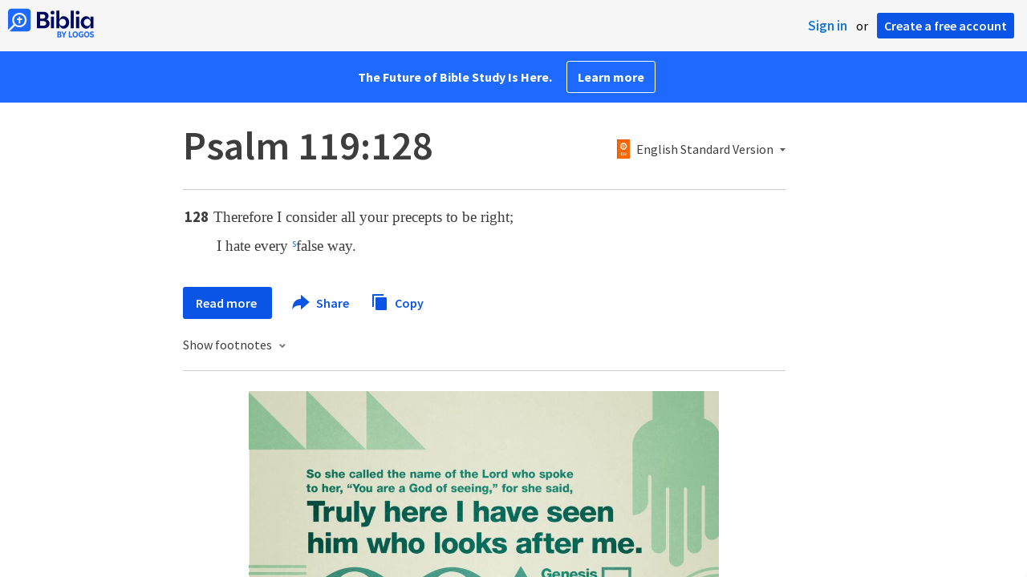

--- FILE ---
content_type: text/html; charset=utf-8
request_url: https://www.google.com/recaptcha/api2/aframe
body_size: 269
content:
<!DOCTYPE HTML><html><head><meta http-equiv="content-type" content="text/html; charset=UTF-8"></head><body><script nonce="XIIxR4WiOxf9uVDfz2IJKw">/** Anti-fraud and anti-abuse applications only. See google.com/recaptcha */ try{var clients={'sodar':'https://pagead2.googlesyndication.com/pagead/sodar?'};window.addEventListener("message",function(a){try{if(a.source===window.parent){var b=JSON.parse(a.data);var c=clients[b['id']];if(c){var d=document.createElement('img');d.src=c+b['params']+'&rc='+(localStorage.getItem("rc::a")?sessionStorage.getItem("rc::b"):"");window.document.body.appendChild(d);sessionStorage.setItem("rc::e",parseInt(sessionStorage.getItem("rc::e")||0)+1);localStorage.setItem("rc::h",'1769243225172');}}}catch(b){}});window.parent.postMessage("_grecaptcha_ready", "*");}catch(b){}</script></body></html>